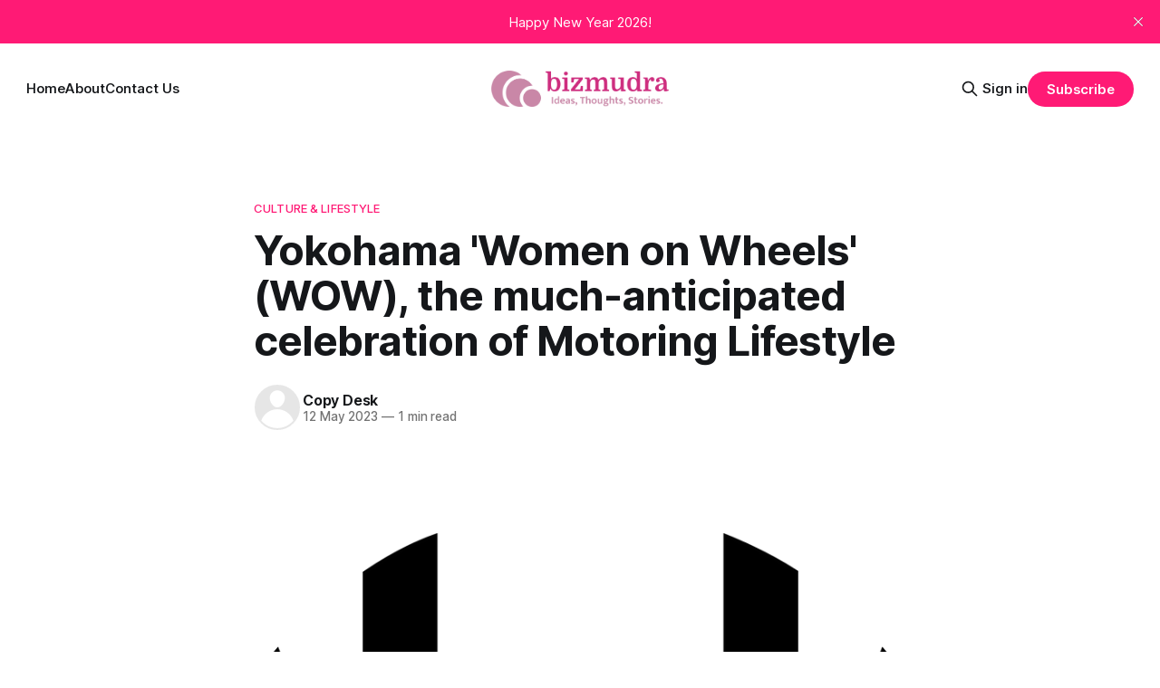

--- FILE ---
content_type: text/html; charset=utf-8
request_url: https://www.bizmudra.com/yokohama-women-on-wheels-wow-the-much-anticipated-celebration-of-motoring-lifestyle/
body_size: 7408
content:
<!DOCTYPE html>
<html lang="en">
<head>

    <title>Yokohama &#x27;Women on Wheels&#x27; (WOW), the much-anticipated celebration of Motoring Lifestyle</title>
    <meta charset="utf-8">
    <meta name="viewport" content="width=device-width, initial-scale=1.0">
    
    <link rel="preload" as="style" href="https://www.bizmudra.com/assets/built/screen.css?v=778089b0df">
    <link rel="preload" as="script" href="https://www.bizmudra.com/assets/built/source.js?v=778089b0df">
    
    <link rel="preload" as="font" type="font/woff2" href="https://www.bizmudra.com/assets/fonts/inter-roman.woff2?v=778089b0df" crossorigin="anonymous">
<style>
    @font-face {
        font-family: "Inter";
        font-style: normal;
        font-weight: 100 900;
        font-display: optional;
        src: url(https://www.bizmudra.com/assets/fonts/inter-roman.woff2?v=778089b0df) format("woff2");
        unicode-range: U+0000-00FF, U+0131, U+0152-0153, U+02BB-02BC, U+02C6, U+02DA, U+02DC, U+0304, U+0308, U+0329, U+2000-206F, U+2074, U+20AC, U+2122, U+2191, U+2193, U+2212, U+2215, U+FEFF, U+FFFD;
    }
</style>

    <link rel="stylesheet" type="text/css" href="https://www.bizmudra.com/assets/built/screen.css?v=778089b0df">

    <style>
        :root {
            --background-color: #ffffff
        }
    </style>

    <script>
        /* The script for calculating the color contrast has been taken from
        https://gomakethings.com/dynamically-changing-the-text-color-based-on-background-color-contrast-with-vanilla-js/ */
        var accentColor = getComputedStyle(document.documentElement).getPropertyValue('--background-color');
        accentColor = accentColor.trim().slice(1);

        if (accentColor.length === 3) {
            accentColor = accentColor[0] + accentColor[0] + accentColor[1] + accentColor[1] + accentColor[2] + accentColor[2];
        }

        var r = parseInt(accentColor.substr(0, 2), 16);
        var g = parseInt(accentColor.substr(2, 2), 16);
        var b = parseInt(accentColor.substr(4, 2), 16);
        var yiq = ((r * 299) + (g * 587) + (b * 114)) / 1000;
        var textColor = (yiq >= 128) ? 'dark' : 'light';

        document.documentElement.className = `has-${textColor}-text`;
    </script>

    <link rel="icon" href="https://www.bizmudra.com/content/images/size/w256h256/2023/04/bizmudra-website-favicon-color.png" type="image/png">
    <link rel="canonical" href="https://www.bizmudra.com/yokohama-women-on-wheels-wow-the-much-anticipated-celebration-of-motoring-lifestyle/">
    <meta name="referrer" content="no-referrer-when-downgrade">
    
    <meta property="og:site_name" content="bizmudra">
    <meta property="og:type" content="article">
    <meta property="og:title" content="Yokohama &#x27;Women on Wheels&#x27; (WOW), the much-anticipated celebration of Motoring Lifestyle">
    <meta property="og:description" content="Scheduled on 21st May

Bengaluru; 12th May, 2023 - This Summer, celebrate the Joy of Motoring Lifestyle in Bengaluru with Yokohama, a leading passenger car tyre brand, closely associated with motorsports and car rallies for over a decade. Yokohama invites all women driving enthusiasts for a fun–filled day celebrating">
    <meta property="og:url" content="https://www.bizmudra.com/yokohama-women-on-wheels-wow-the-much-anticipated-celebration-of-motoring-lifestyle/">
    <meta property="og:image" content="https://www.bizmudra.com/content/images/size/w1200/2023/05/Yokohama--Women-on-Wheels-.png">
    <meta property="article:published_time" content="2023-05-12T13:02:02.000Z">
    <meta property="article:modified_time" content="2024-02-26T14:39:51.000Z">
    <meta property="article:tag" content="culture &amp;amp; lifestyle">
    <meta property="article:tag" content="automotive">
    
    <meta property="article:publisher" content="https://www.facebook.com/ghost">
    <meta name="twitter:card" content="summary_large_image">
    <meta name="twitter:title" content="Yokohama &#x27;Women on Wheels&#x27; (WOW), the much-anticipated celebration of Motoring Lifestyle">
    <meta name="twitter:description" content="Scheduled on 21st May

Bengaluru; 12th May, 2023 - This Summer, celebrate the Joy of Motoring Lifestyle in Bengaluru with Yokohama, a leading passenger car tyre brand, closely associated with motorsports and car rallies for over a decade. Yokohama invites all women driving enthusiasts for a fun–filled day celebrating">
    <meta name="twitter:url" content="https://www.bizmudra.com/yokohama-women-on-wheels-wow-the-much-anticipated-celebration-of-motoring-lifestyle/">
    <meta name="twitter:image" content="https://www.bizmudra.com/content/images/size/w1200/2023/05/Yokohama--Women-on-Wheels-.png">
    <meta name="twitter:label1" content="Written by">
    <meta name="twitter:data1" content="Copy Desk">
    <meta name="twitter:label2" content="Filed under">
    <meta name="twitter:data2" content="culture &amp; lifestyle, automotive">
    <meta name="twitter:site" content="@ghost">
    <meta property="og:image:width" content="1200">
    <meta property="og:image:height" content="1412">
    
    <script type="application/ld+json">
{
    "@context": "https://schema.org",
    "@type": "Article",
    "publisher": {
        "@type": "Organization",
        "name": "bizmudra",
        "url": "https://www.bizmudra.com/",
        "logo": {
            "@type": "ImageObject",
            "url": "https://www.bizmudra.com/content/images/2024/02/bizmudra-high-resolution-logo-transparent-1-.png"
        }
    },
    "author": {
        "@type": "Person",
        "name": "Copy Desk",
        "url": "https://www.bizmudra.com/author/copy-desk/",
        "sameAs": []
    },
    "headline": "Yokohama &#x27;Women on Wheels&#x27; (WOW), the much-anticipated celebration of Motoring Lifestyle",
    "url": "https://www.bizmudra.com/yokohama-women-on-wheels-wow-the-much-anticipated-celebration-of-motoring-lifestyle/",
    "datePublished": "2023-05-12T13:02:02.000Z",
    "dateModified": "2024-02-26T14:39:51.000Z",
    "image": {
        "@type": "ImageObject",
        "url": "https://www.bizmudra.com/content/images/size/w1200/2023/05/Yokohama--Women-on-Wheels-.png",
        "width": 1200,
        "height": 1412
    },
    "keywords": "culture & lifestyle, automotive",
    "description": "Scheduled on 21st May\n\nBengaluru; 12th May, 2023 - This Summer, celebrate the Joy of Motoring Lifestyle in Bengaluru with Yokohama, a leading passenger car tyre brand, closely associated with motorsports and car rallies for over a decade. Yokohama invites all women driving enthusiasts for a fun–filled day celebrating the spirit of inclusivity and diversity in motoring!\n\nHighlights of the event\n\n * The WOW Yokohama rally is held in TSD/treasure hunt (Time, Speed, Distance) format which is a uniqu",
    "mainEntityOfPage": "https://www.bizmudra.com/yokohama-women-on-wheels-wow-the-much-anticipated-celebration-of-motoring-lifestyle/"
}
    </script>

    <meta name="generator" content="Ghost 6.14">
    <link rel="alternate" type="application/rss+xml" title="bizmudra" href="https://www.bizmudra.com/rss/">
    <script defer src="https://cdn.jsdelivr.net/ghost/portal@~2.57/umd/portal.min.js" data-i18n="true" data-ghost="https://www.bizmudra.com/" data-key="28ddb653e0732192a17a4016c9" data-api="https://bizmudra.ghost.io/ghost/api/content/" data-locale="en" crossorigin="anonymous"></script><style id="gh-members-styles">.gh-post-upgrade-cta-content,
.gh-post-upgrade-cta {
    display: flex;
    flex-direction: column;
    align-items: center;
    font-family: -apple-system, BlinkMacSystemFont, 'Segoe UI', Roboto, Oxygen, Ubuntu, Cantarell, 'Open Sans', 'Helvetica Neue', sans-serif;
    text-align: center;
    width: 100%;
    color: #ffffff;
    font-size: 16px;
}

.gh-post-upgrade-cta-content {
    border-radius: 8px;
    padding: 40px 4vw;
}

.gh-post-upgrade-cta h2 {
    color: #ffffff;
    font-size: 28px;
    letter-spacing: -0.2px;
    margin: 0;
    padding: 0;
}

.gh-post-upgrade-cta p {
    margin: 20px 0 0;
    padding: 0;
}

.gh-post-upgrade-cta small {
    font-size: 16px;
    letter-spacing: -0.2px;
}

.gh-post-upgrade-cta a {
    color: #ffffff;
    cursor: pointer;
    font-weight: 500;
    box-shadow: none;
    text-decoration: underline;
}

.gh-post-upgrade-cta a:hover {
    color: #ffffff;
    opacity: 0.8;
    box-shadow: none;
    text-decoration: underline;
}

.gh-post-upgrade-cta a.gh-btn {
    display: block;
    background: #ffffff;
    text-decoration: none;
    margin: 28px 0 0;
    padding: 8px 18px;
    border-radius: 4px;
    font-size: 16px;
    font-weight: 600;
}

.gh-post-upgrade-cta a.gh-btn:hover {
    opacity: 0.92;
}</style>
    <script defer src="https://cdn.jsdelivr.net/ghost/sodo-search@~1.8/umd/sodo-search.min.js" data-key="28ddb653e0732192a17a4016c9" data-styles="https://cdn.jsdelivr.net/ghost/sodo-search@~1.8/umd/main.css" data-sodo-search="https://bizmudra.ghost.io/" data-locale="en" crossorigin="anonymous"></script>
    <script defer src="https://cdn.jsdelivr.net/ghost/announcement-bar@~1.1/umd/announcement-bar.min.js" data-announcement-bar="https://www.bizmudra.com/" data-api-url="https://www.bizmudra.com/members/api/announcement/" crossorigin="anonymous"></script>
    <link href="https://www.bizmudra.com/webmentions/receive/" rel="webmention">
    <script defer src="/public/cards.min.js?v=778089b0df"></script>
    <link rel="stylesheet" type="text/css" href="/public/cards.min.css?v=778089b0df">
    <script defer src="/public/member-attribution.min.js?v=778089b0df"></script>
    <script defer src="/public/ghost-stats.min.js?v=778089b0df" data-stringify-payload="false" data-datasource="analytics_events" data-storage="localStorage" data-host="https://www.bizmudra.com/.ghost/analytics/api/v1/page_hit"  tb_site_uuid="0b67e28b-03f1-41b4-a964-a69168a2ae03" tb_post_uuid="26160b29-c7b4-44f9-a299-fcc12948854d" tb_post_type="post" tb_member_uuid="undefined" tb_member_status="undefined"></script><style>:root {--ghost-accent-color: #ff1a75;}</style>
    <!-- Google tag (gtag.js) -->
<script async src="https://www.googletagmanager.com/gtag/js?id=G-6FGP0YFRBG"></script>
<script>
  window.dataLayer = window.dataLayer || [];
  function gtag(){dataLayer.push(arguments);}
  gtag('js', new Date());

  gtag('config', 'G-6FGP0YFRBG');
</script>

</head>
<body class="post-template tag-culture-lifestyle tag-automotive has-sans-title has-sans-body">

<div class="gh-viewport">
    
    <header id="gh-navigation" class="gh-navigation is-middle-logo gh-outer">
    <div class="gh-navigation-inner gh-inner">

        <div class="gh-navigation-brand">
            <a class="gh-navigation-logo is-title" href="https://www.bizmudra.com">
                    <img src="https://www.bizmudra.com/content/images/2024/02/bizmudra-high-resolution-logo-transparent-1-.png" alt="bizmudra">
            </a>
            <button class="gh-search gh-icon-button" aria-label="Search this site" data-ghost-search>
    <svg xmlns="http://www.w3.org/2000/svg" fill="none" viewBox="0 0 24 24" stroke="currentColor" stroke-width="2" width="20" height="20"><path stroke-linecap="round" stroke-linejoin="round" d="M21 21l-6-6m2-5a7 7 0 11-14 0 7 7 0 0114 0z"></path></svg></button>            <button class="gh-burger gh-icon-button" aria-label="Menu">
                <svg xmlns="http://www.w3.org/2000/svg" width="24" height="24" fill="currentColor" viewBox="0 0 256 256"><path d="M224,128a8,8,0,0,1-8,8H40a8,8,0,0,1,0-16H216A8,8,0,0,1,224,128ZM40,72H216a8,8,0,0,0,0-16H40a8,8,0,0,0,0,16ZM216,184H40a8,8,0,0,0,0,16H216a8,8,0,0,0,0-16Z"></path></svg>                <svg xmlns="http://www.w3.org/2000/svg" width="24" height="24" fill="currentColor" viewBox="0 0 256 256"><path d="M205.66,194.34a8,8,0,0,1-11.32,11.32L128,139.31,61.66,205.66a8,8,0,0,1-11.32-11.32L116.69,128,50.34,61.66A8,8,0,0,1,61.66,50.34L128,116.69l66.34-66.35a8,8,0,0,1,11.32,11.32L139.31,128Z"></path></svg>            </button>
        </div>

        <nav class="gh-navigation-menu">
            <ul class="nav">
    <li class="nav-home"><a href="https://www.bizmudra.com/">Home</a></li>
    <li class="nav-about"><a href="https://www.bizmudra.com/about/">About</a></li>
    <li class="nav-contact-us"><a href="https://www.bizmudra.com/contact/">Contact Us</a></li>
</ul>

        </nav>

        <div class="gh-navigation-actions">
                <button class="gh-search gh-icon-button" aria-label="Search this site" data-ghost-search>
    <svg xmlns="http://www.w3.org/2000/svg" fill="none" viewBox="0 0 24 24" stroke="currentColor" stroke-width="2" width="20" height="20"><path stroke-linecap="round" stroke-linejoin="round" d="M21 21l-6-6m2-5a7 7 0 11-14 0 7 7 0 0114 0z"></path></svg></button>                <div class="gh-navigation-members">
                            <a href="#/portal/signin" data-portal="signin">Sign in</a>
                                <a class="gh-button" href="#/portal/signup" data-portal="signup">Subscribe</a>
                </div>
        </div>

    </div>
</header>

    

<main class="gh-main">

    <article class="gh-article post tag-culture-lifestyle tag-automotive">

        <header class="gh-article-header gh-canvas">

                <a class="gh-article-tag" href="https://www.bizmudra.com/tag/culture-lifestyle/">culture &amp; lifestyle</a>
            <h1 class="gh-article-title is-title">Yokohama &#x27;Women on Wheels&#x27; (WOW), the much-anticipated celebration of Motoring Lifestyle</h1>

            <div class="gh-article-meta">
                <div class="gh-article-author-image instapaper_ignore">
                            <a href="/author/copy-desk/"><svg viewBox="0 0 24 24" xmlns="http://www.w3.org/2000/svg"><g fill="none" fill-rule="evenodd"><path d="M3.513 18.998C4.749 15.504 8.082 13 12 13s7.251 2.504 8.487 5.998C18.47 21.442 15.417 23 12 23s-6.47-1.558-8.487-4.002zM12 12c2.21 0 4-2.79 4-5s-1.79-4-4-4-4 1.79-4 4 1.79 5 4 5z" fill="#FFF"/></g></svg>
</a>
                </div>
                <div class="gh-article-meta-wrapper">
                    <h4 class="gh-article-author-name"><a href="/author/copy-desk/">Copy Desk</a></h4>
                    <div class="gh-article-meta-content">
                        <time class="gh-article-meta-date" datetime="2023-05-12">12 May 2023</time>
                            <span class="gh-article-meta-length"><span class="bull">—</span> 1 min read</span>
                    </div>
                </div>
            </div>

                <figure class="gh-article-image">
        <img
            srcset="/content/images/size/w320/2023/05/Yokohama--Women-on-Wheels-.png 320w,
                    /content/images/size/w600/2023/05/Yokohama--Women-on-Wheels-.png 600w,
                    /content/images/size/w960/2023/05/Yokohama--Women-on-Wheels-.png 960w,
                    /content/images/size/w1200/2023/05/Yokohama--Women-on-Wheels-.png 1200w,
                    /content/images/size/w2000/2023/05/Yokohama--Women-on-Wheels-.png 2000w"
            sizes="(max-width: 1200px) 100vw, 1120px"
            src="/content/images/size/w1200/2023/05/Yokohama--Women-on-Wheels-.png"
            alt="Yokohama &#x27;Women on Wheels&#x27; (WOW), the much-anticipated celebration of Motoring Lifestyle"
        >
    </figure>

        </header>

        <section class="gh-content gh-canvas is-body drop-cap">
            <p><em>Scheduled on 21st May</em></p><p><strong>Bengaluru; 12th May, 2023 - </strong>This Summer, celebrate the Joy of Motoring Lifestyle in Bengaluru with Yokohama, a leading passenger car tyre brand, closely associated with motorsports and car rallies for over a decade. Yokohama invites all women driving enthusiasts for a fun–filled day celebrating the spirit of inclusivity and diversity in motoring!</p><p><strong>Highlights of the event</strong></p><ul><li>The WOW Yokohama rally is held in TSD/treasure hunt (Time, Speed, Distance) format which is a unique form of rally.</li><li>Any Female driver* with a regular street car is eligible to participate in the WOW Rally</li><li>Scenic route with a stopover at a leading vineyard.</li><li>Best themed car prizes to be won</li><li>Cash prize of over Rs 1.5 lakh for the winners</li></ul><p><strong>Date: Sunday 21<sup>st</sup> May 2023</strong></p><p><strong>Time: 7.30 am to 6 pm</strong> followed by Prize distribution</p><p><strong><u>Route – Sheraton Whitefield to Vineyard and Back</u></strong></p><p><strong>Distance to be covered – </strong>over 100 kilometres</p><p><strong>Registration link </strong>- <a href="https://www.yokohama-india.com/event/wow?ref=bizmudra.com" rel="noreferrer">https://www.yokohama-india.com/event/wow</a></p>
        </section>

    </article>


</main>


            <section class="gh-container is-grid gh-outer">
                <div class="gh-container-inner gh-inner">
                    <h2 class="gh-container-title">Read more</h2>
                    <div class="gh-feed">
                            <article class="gh-card post">
    <a class="gh-card-link" href="/hindustan-zinc-and-cimic-group-companies-join-hands/">
            <figure class="gh-card-image">
                <img
                    srcset="/content/images/size/w160/format/webp/2026/01/DJI_0026.png 160w,
                            /content/images/size/w320/format/webp/2026/01/DJI_0026.png 320w,
                            /content/images/size/w600/format/webp/2026/01/DJI_0026.png 600w,
                            /content/images/size/w960/format/webp/2026/01/DJI_0026.png 960w,
                            /content/images/size/w1200/format/webp/2026/01/DJI_0026.png 1200w,
                            /content/images/size/w2000/format/webp/2026/01/DJI_0026.png 2000w"
                    sizes="320px"
                    src="/content/images/size/w600/2026/01/DJI_0026.png"
                    alt="Hindustan Zinc and CIMIC Group Companies join hands"
                    loading="lazy"
                >
            </figure>
        <div class="gh-card-wrapper">
            <h3 class="gh-card-title is-title">Hindustan Zinc and CIMIC Group Companies join hands</h3>
                    <p class="gh-card-excerpt is-body">Hindustan Zinc Limited (BSE: 500188 &amp; NSE: HINDZINC), a Vedanta Group company and the world’s largest integrated zinc producer, announced that it has awarded contracts to CIMIC Group companies Sedgman and Leighton Asia for the development of India’s first zinc tailings recycling facility at its flagship Rampura Agucha</p>
            <footer class="gh-card-meta">
<!--
             -->
                    <span class="gh-card-author">By Copy Desk</span>
                    <time class="gh-card-date" datetime="2026-01-26">26 Jan 2026</time>
                <!--
         --></footer>
        </div>
    </a>
</article>
                            <article class="gh-card post featured">
    <a class="gh-card-link" href="/pre-budget-2026-expectations/">
            <figure class="gh-card-image">
                <img
                    srcset="/content/images/size/w160/format/webp/2026/01/business-6680123_1280.png 160w,
                            /content/images/size/w320/format/webp/2026/01/business-6680123_1280.png 320w,
                            /content/images/size/w600/format/webp/2026/01/business-6680123_1280.png 600w,
                            /content/images/size/w960/format/webp/2026/01/business-6680123_1280.png 960w,
                            /content/images/size/w1200/format/webp/2026/01/business-6680123_1280.png 1200w,
                            /content/images/size/w2000/format/webp/2026/01/business-6680123_1280.png 2000w"
                    sizes="320px"
                    src="/content/images/size/w600/2026/01/business-6680123_1280.png"
                    alt="Pre-budget 2026 expectations"
                    loading="lazy"
                >
            </figure>
        <div class="gh-card-wrapper">
            <h3 class="gh-card-title is-title">Pre-budget 2026 expectations</h3>
                    <p class="gh-card-excerpt is-body">As India prepares for the Union Budget 2026, anticipation is building across industries. bizmudra got responses from various Industry leaders on their expectations for the Union Budget 2026

Mr Piyush Arora, MD &amp; CEO of Skoda Auto Volkswagen India, said, “As the Union Budget approaches, after the successful and welcome</p>
            <footer class="gh-card-meta">
<!--
             -->
                    <span class="gh-card-author">By Editing Desk</span>
                    <time class="gh-card-date" datetime="2026-01-26">26 Jan 2026</time>
                <!--
         --></footer>
        </div>
    </a>
</article>
                            <article class="gh-card post">
    <a class="gh-card-link" href="/tyre-safety-at-the-forefront-at-imrc-2026/">
            <figure class="gh-card-image">
                <img
                    srcset="/content/images/size/w160/format/webp/2026/01/Visitors-being-briefed-on-Tyre-Safety-at-ATMA-stall.jpeg 160w,
                            /content/images/size/w320/format/webp/2026/01/Visitors-being-briefed-on-Tyre-Safety-at-ATMA-stall.jpeg 320w,
                            /content/images/size/w600/format/webp/2026/01/Visitors-being-briefed-on-Tyre-Safety-at-ATMA-stall.jpeg 600w,
                            /content/images/size/w960/format/webp/2026/01/Visitors-being-briefed-on-Tyre-Safety-at-ATMA-stall.jpeg 960w,
                            /content/images/size/w1200/format/webp/2026/01/Visitors-being-briefed-on-Tyre-Safety-at-ATMA-stall.jpeg 1200w,
                            /content/images/size/w2000/format/webp/2026/01/Visitors-being-briefed-on-Tyre-Safety-at-ATMA-stall.jpeg 2000w"
                    sizes="320px"
                    src="/content/images/size/w600/2026/01/Visitors-being-briefed-on-Tyre-Safety-at-ATMA-stall.jpeg"
                    alt="Tyre Safety at the forefront at IMRC 2026"
                    loading="lazy"
                >
            </figure>
        <div class="gh-card-wrapper">
            <h3 class="gh-card-title is-title">Tyre Safety at the forefront at IMRC 2026</h3>
                    <p class="gh-card-excerpt is-body">To spread awareness about safe driving and proper tyre care, Automotive Tyre Manufacturers’ Association (ATMA) is organising a special tyre safety campaign at the International Material Recycling Conference (IMRC) 2026, being held in Jaipur from 20 to 22 January. The initiative is being undertaken as part of the National Road</p>
            <footer class="gh-card-meta">
<!--
             -->
                    <span class="gh-card-author">By Copy Desk</span>
                    <time class="gh-card-date" datetime="2026-01-23">23 Jan 2026</time>
                <!--
         --></footer>
        </div>
    </a>
</article>
                            <article class="gh-card post">
    <a class="gh-card-link" href="/godrej-supports-revival-of-indian-handlooms/">
            <figure class="gh-card-image">
                <img
                    srcset="/content/images/size/w160/format/webp/2026/01/image002.jpg 160w,
                            /content/images/size/w320/format/webp/2026/01/image002.jpg 320w,
                            /content/images/size/w600/format/webp/2026/01/image002.jpg 600w,
                            /content/images/size/w960/format/webp/2026/01/image002.jpg 960w,
                            /content/images/size/w1200/format/webp/2026/01/image002.jpg 1200w,
                            /content/images/size/w2000/format/webp/2026/01/image002.jpg 2000w"
                    sizes="320px"
                    src="/content/images/size/w600/2026/01/image002.jpg"
                    alt="Godrej supports revival of Indian handlooms"
                    loading="lazy"
                >
            </figure>
        <div class="gh-card-wrapper">
            <h3 class="gh-card-title is-title">Godrej supports revival of Indian handlooms</h3>
                    <p class="gh-card-excerpt is-body">This Republic Day, the Appliances Business of Godrej Enterprises Group takes a meaningful step towards reviving India’s timeless handloom legacy through its ‘Tested for Handlooms’ initiative. With its handloom friendly front-load washing machine technology, the brand is making handloom care effortless, encouraging fellow Indians to celebrate our handloom fabrics</p>
            <footer class="gh-card-meta">
<!--
             -->
                    <span class="gh-card-author">By Copy Desk</span>
                    <time class="gh-card-date" datetime="2026-01-23">23 Jan 2026</time>
                <!--
         --></footer>
        </div>
    </a>
</article>
                    </div>
                </div>
            </section>

    
    <footer class="gh-footer gh-outer">
    <div class="gh-footer-inner gh-inner">

        <div class="gh-footer-bar">
            <span class="gh-footer-logo is-title">
                    <img src="https://www.bizmudra.com/content/images/2024/02/bizmudra-high-resolution-logo-transparent-1-.png" alt="bizmudra">
            </span>
            <nav class="gh-footer-menu">
                <ul class="nav">
    <li class="nav-contact-us"><a href="https://www.bizmudra.com/contact/">Contact Us</a></li>
    <li class="nav-privacy-policy"><a href="https://www.bizmudra.com/privacy-policy/">Privacy Policy</a></li>
    <li class="nav-sponsor"><a href="https://www.bizmudra.com/">Sponsor</a></li>
    <li class="nav-terms-of-use"><a href="https://www.bizmudra.com/terms-conditions/">Terms of Use</a></li>
</ul>

            </nav>
            <div class="gh-footer-copyright">
                Powered by <a href="https://ghost.org/" target="_blank" rel="noopener">Ghost</a>
            </div>
        </div>

                <section class="gh-footer-signup">
                    <h2 class="gh-footer-signup-header is-title">
                        bizmudra
                    </h2>
                    <p class="gh-footer-signup-subhead is-body">
                        Ideas, Thoughts, Stories
                    </p>
                    <form class="gh-form" data-members-form>
    <input class="gh-form-input" id="footer-email" name="email" type="email" placeholder="jamie@example.com" required data-members-email>
    <button class="gh-button" type="submit" aria-label="Subscribe">
        <span><span>Subscribe</span> <svg xmlns="http://www.w3.org/2000/svg" width="32" height="32" fill="currentColor" viewBox="0 0 256 256"><path d="M224.49,136.49l-72,72a12,12,0,0,1-17-17L187,140H40a12,12,0,0,1,0-24H187L135.51,64.48a12,12,0,0,1,17-17l72,72A12,12,0,0,1,224.49,136.49Z"></path></svg></span>
        <svg xmlns="http://www.w3.org/2000/svg" height="24" width="24" viewBox="0 0 24 24">
    <g stroke-linecap="round" stroke-width="2" fill="currentColor" stroke="none" stroke-linejoin="round" class="nc-icon-wrapper">
        <g class="nc-loop-dots-4-24-icon-o">
            <circle cx="4" cy="12" r="3"></circle>
            <circle cx="12" cy="12" r="3"></circle>
            <circle cx="20" cy="12" r="3"></circle>
        </g>
        <style data-cap="butt">
            .nc-loop-dots-4-24-icon-o{--animation-duration:0.8s}
            .nc-loop-dots-4-24-icon-o *{opacity:.4;transform:scale(.75);animation:nc-loop-dots-4-anim var(--animation-duration) infinite}
            .nc-loop-dots-4-24-icon-o :nth-child(1){transform-origin:4px 12px;animation-delay:-.3s;animation-delay:calc(var(--animation-duration)/-2.666)}
            .nc-loop-dots-4-24-icon-o :nth-child(2){transform-origin:12px 12px;animation-delay:-.15s;animation-delay:calc(var(--animation-duration)/-5.333)}
            .nc-loop-dots-4-24-icon-o :nth-child(3){transform-origin:20px 12px}
            @keyframes nc-loop-dots-4-anim{0%,100%{opacity:.4;transform:scale(.75)}50%{opacity:1;transform:scale(1)}}
        </style>
    </g>
</svg>        <svg class="checkmark" xmlns="http://www.w3.org/2000/svg" viewBox="0 0 52 52">
    <path class="checkmark__check" fill="none" d="M14.1 27.2l7.1 7.2 16.7-16.8"/>
    <style>
        .checkmark {
            width: 40px;
            height: 40px;
            display: block;
            stroke-width: 2.5;
            stroke: currentColor;
            stroke-miterlimit: 10;
        }

        .checkmark__check {
            transform-origin: 50% 50%;
            stroke-dasharray: 48;
            stroke-dashoffset: 48;
            animation: stroke .3s cubic-bezier(0.650, 0.000, 0.450, 1.000) forwards;
        }

        @keyframes stroke {
            100% { stroke-dashoffset: 0; }
        }
    </style>
</svg>    </button>
    <p data-members-error></p>
</form>                </section>

    </div>
</footer>    
</div>

    <div class="pswp" tabindex="-1" role="dialog" aria-hidden="true">
    <div class="pswp__bg"></div>

    <div class="pswp__scroll-wrap">
        <div class="pswp__container">
            <div class="pswp__item"></div>
            <div class="pswp__item"></div>
            <div class="pswp__item"></div>
        </div>

        <div class="pswp__ui pswp__ui--hidden">
            <div class="pswp__top-bar">
                <div class="pswp__counter"></div>

                <button class="pswp__button pswp__button--close" title="Close (Esc)"></button>
                <button class="pswp__button pswp__button--share" title="Share"></button>
                <button class="pswp__button pswp__button--fs" title="Toggle fullscreen"></button>
                <button class="pswp__button pswp__button--zoom" title="Zoom in/out"></button>

                <div class="pswp__preloader">
                    <div class="pswp__preloader__icn">
                        <div class="pswp__preloader__cut">
                            <div class="pswp__preloader__donut"></div>
                        </div>
                    </div>
                </div>
            </div>

            <div class="pswp__share-modal pswp__share-modal--hidden pswp__single-tap">
                <div class="pswp__share-tooltip"></div>
            </div>

            <button class="pswp__button pswp__button--arrow--left" title="Previous (arrow left)"></button>
            <button class="pswp__button pswp__button--arrow--right" title="Next (arrow right)"></button>

            <div class="pswp__caption">
                <div class="pswp__caption__center"></div>
            </div>
        </div>
    </div>
</div>
<script src="https://www.bizmudra.com/assets/built/source.js?v=778089b0df"></script>



</body>
</html>
